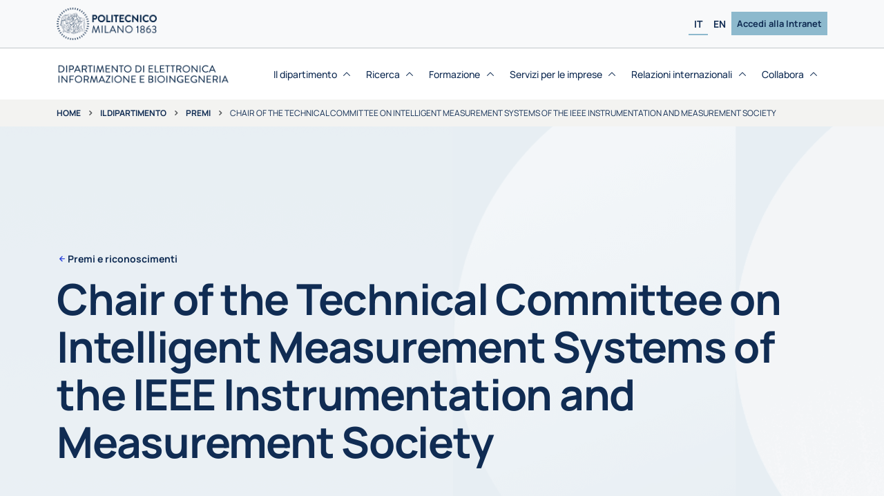

--- FILE ---
content_type: text/html; charset=iso-8859-1
request_url: https://www.deib.polimi.it/ita/premi-e-riconoscimenti/dettagli/477
body_size: 7124
content:
<!DOCTYPE html>
<html lang="it-IT">
  <head>
    <meta http-equiv="Content-Type" content="text/html; charset=UTF-8"/>
    <meta name="viewport" content="width=device-width, initial-scale=1"/>
    <meta name="robots" content="index, follow, max-image-preview:large, max-snippet:-1, max-video-preview:-1"/>
    <link rel="profile" href="https://gmpg.org/xfn/11"/>
    <title>Premi e riconoscimenti - DEIB</title>
	<meta name='description' content="Premi e riconoscimenti" />
	 
    <link rel="stylesheet" id="main-css" href="/assets/css/main.css?v=1769111308" media="all"/>
    <link rel="stylesheet" id="main-css" href="/assets/css/custom.css?v=1769111308" media="all"/>
    <link rel="stylesheet" id="swiper-css" href="/assets/lib/swiperjs/swiper-bundle.min.css" media="all"/>
    <link rel="stylesheet" id="fontawesome-css" onload="if(media!='all')media='all'" href="/assets/fonts/fontawesome/css/all.min.css?v=1769111308" media="all"/>
    <script src="/assets/lib/jquery/jquery.min.js?v=1769111308>" id="jquery-core-js"></script>
    <script src="/assets/lib/jquery/jquery-migrate.min.js?v=1769111308" id="jquery-migrate-js"></script>
    <script src="/assets/js/custom.js?v=1769111308>" id="custom-js-js"></script>
    <link rel="Shortcut Icon" type="image/x-icon" href="/assets/img/favicon.ico"/>
  </head>
  


 

  <body class=" page-template-default page">
    <div class="site" id="page"> 
    
     
      <!-- INIZIO HEADER-->
      <header class="site-header">
        <!-- INIZIO NAV-TOP-->
        <nav class="navbar bg-body-tertiary navbar-expand-xl" id="nav-top">
          <div class="container"><a class="navbar-brand" href="https://www.polimi.it/"><img class="d-td-none me-2 logo-polimi" src="/assets/img/logo/logo-polimi-bandiera.png" alt="Politecnico di Milano"/></a>
            
            <!-- INIZIO SELETTORE LINGUA E INTRANET - desktop-->
            <div class="d-none d-xl-flex gap-2 ms-auto align-items-center">
              <ul class="language-navbar navbar-nav flex-row justify-content-center gap-5 gap-xl-1">
                 <li class="lang-item current-lang  menu-item nav-item"><a class="nav-link" href="#">IT</a></li>
                <li class="lang-item   menu-item nav-item"><a class="nav-link" href="/eng/awards/details/477">EN</a></li>
              </ul>
              <ul class="top-navbar navbar-nav gap-2">
                <li class="menu-item nav-item"><a class="nav-link" href="https://intranet.deib.polimi.it/ita" target="_blank"> Accedi alla Intranet</a></li>
              </ul>
            </div>
            <!-- FINE SELETTORE LINGUA E INTRANET - desktop-->
            
          </div>
        </nav>
        <!-- FINE NAV-TOP-->
		
		
        <!-- INIZIO NAV-MAIN-->
        <nav class="navbar navbar-expand-xl" id="nav-main">
          <div class="container h-100 align-items-stretch gap-2">
            <div class="site-title d-flex align-items-center"><a href="https://www.deib.polimi.it/ita/home">
                <img class="d-td-none me-2 logo-deib" src="/assets/img/logo/logo-deib-blu-it.png" alt="Dipartimento di Elettronica, Informazione e Bioingegneria"/></a></div>
            <div class="header-actions d-flex align-items-center">
              <!--Navbar Toggler-->
              
              <button class="btn d-xl-none ms-1 ms-md-2 nav-toggler" type="button" data-bs-toggle="offcanvas" data-bs-target="#offcanvas-navbar" aria-controls="offcanvas-navbar"><i class="uil uil-bars"></i><span class="visually-hidden-focusable">Menu</span></button>
            </div>
            <!-- fine .header-actions-->
			
		
 

 
 
            <!-- Offcanvas Navbar-->
            <div class="offcanvas offcanvas-end" tabindex="-1" id="offcanvas-navbar">
              <div class="offcanvas-header">
                <button class="btn-close" type="button" data-bs-dismiss="offcanvas" aria-label="Close"></button>
              </div>
              <div class="offcanvas-body h-100 align-items-center gap-lg-4">
                <div class="d-flex d-xl-none flex-column ms-auto align-items-stretch text-center">
                  <ul class="top-navbar navbar-nav gap-2">
                    <li class="menu-item nav-item"><a class="nav-link" href="https://intranet.deib.polimi.it/ita">Accedi alla Intranet</a></li>
                  </ul>
                </div>
				
 
					<!-- INIZIO VOCE MENU CON DROPDOWN-->
 
					<ul class="navbar-nav ms-auto" id="main-navbar">
 					
						
	
                    <li class='menu-item dropdown nav-item current-menu-item'>
                        <a class='nav-link dropdown-toggle' href='#' data-bs-toggle='dropdown' aria-haspopup='true' aria-expanded='false'>
                            <div class='d-flex align-items-center gap-1'>Il dipartimento<i class='arrow-down uil uil-angle-up'></i></div>
                        </a>
                
						<!-- INIZIO SOTTOMENU-->
						<div class='dropdown-container'>
							<ul class='dropdown-menu depth_0'>
					
	
                    <li class='menu-item nav-item'>
                        <a class='dropdown-item' href='/ita/missione' >
                            <div class='d-flex align-items-center gap-1'>Missione<i class='arrow-down uil uil-angle-up'></i></div>
                        </a>
                    </li>
                
					</li>
                    <li class='menu-item nav-item'>
                        <a class='dropdown-item' href='/ita/dal-direttore' >
                            <div class='d-flex align-items-center gap-1'>Dal direttore<i class='arrow-down uil uil-angle-up'></i></div>
                        </a>
                    </li>
                
					</li>
                    <li class='menu-item nav-item'>
                        <a class='dropdown-item' href='/ita/governo' >
                            <div class='d-flex align-items-center gap-1'>Governo<i class='arrow-down uil uil-angle-up'></i></div>
                        </a>
                    </li>
                
					</li>
                    <li class='menu-item nav-item'>
                        <a class='dropdown-item' href='/ita/personale' >
                            <div class='d-flex align-items-center gap-1'>Personale<i class='arrow-down uil uil-angle-up'></i></div>
                        </a>
                    </li>
                
					</li>
                    <li class='menu-item nav-item'>
                        <a class='dropdown-item' href='/ita/fatti-principali' >
                            <div class='d-flex align-items-center gap-1'>Fatti principali<i class='arrow-down uil uil-angle-up'></i></div>
                        </a>
                    </li>
                
					</li>
                    <li class='menu-item nav-item'>
                        <a class='dropdown-item' href='/ita/premi-e-riconoscimenti' >
                            <div class='d-flex align-items-center gap-1'>Premi <i class='arrow-down uil uil-angle-up'></i></div>
                        </a>
                    </li>
                
					</li>
                    <li class='menu-item nav-item'>
                        <a class='dropdown-item' href='/ita/deib4sdg'  target = '_blank' >
                            <div class='d-flex align-items-center gap-1'>DEIB4SDG<i class='arrow-down uil uil-angle-up'></i></div>
                        </a>
                    </li>
                
					</li>
                    <li class='menu-item nav-item'>
                        <a class='dropdown-item' href='/ita/notizie' >
                            <div class='d-flex align-items-center gap-1'>Notizie<i class='arrow-down uil uil-angle-up'></i></div>
                        </a>
                    </li>
                
					</li>
                    <li class='menu-item nav-item'>
                        <a class='dropdown-item' href='/ita/eventi' >
                            <div class='d-flex align-items-center gap-1'>Eventi<i class='arrow-down uil uil-angle-up'></i></div>
                        </a>
                    </li>
                
					</li>
	
							</ul>
						</div>
						<!-- FINE SOTTOMENU-->
					
					</li>
                    <li class='menu-item dropdown nav-item '>
                        <a class='nav-link dropdown-toggle' href='#' data-bs-toggle='dropdown' aria-haspopup='true' aria-expanded='false'>
                            <div class='d-flex align-items-center gap-1'>Ricerca<i class='arrow-down uil uil-angle-up'></i></div>
                        </a>
                
						<!-- INIZIO SOTTOMENU-->
						<div class='dropdown-container'>
							<ul class='dropdown-menu depth_0'>
					
	
                    <li class='menu-item nav-item'>
                        <a class='dropdown-item' href='/ita/strategie' >
                            <div class='d-flex align-items-center gap-1'>Strategie <i class='arrow-down uil uil-angle-up'></i></div>
                        </a>
                    </li>
                
					</li>
                    <li class='menu-item nav-item'>
                        <a class='dropdown-item' href='/ita/aree-di-ricerca' >
                            <div class='d-flex align-items-center gap-1'>Aree<i class='arrow-down uil uil-angle-up'></i></div>
                        </a>
                    </li>
                
					</li>
                    <li class='menu-item nav-item'>
                        <a class='dropdown-item' href='/ita/aree-ricerca-interdisciplinari' >
                            <div class='d-flex align-items-center gap-1'>Aree interdisciplinari<i class='arrow-down uil uil-angle-up'></i></div>
                        </a>
                    </li>
                
					</li>
                    <li class='menu-item nav-item'>
                        <a class='dropdown-item' href='/ita/linee-di-ricerca' >
                            <div class='d-flex align-items-center gap-1'>Linee<i class='arrow-down uil uil-angle-up'></i></div>
                        </a>
                    </li>
                
					</li>
                    <li class='menu-item nav-item'>
                        <a class='dropdown-item' href='/ita/progetti-di-ricerca' >
                            <div class='d-flex align-items-center gap-1'>Progetti<i class='arrow-down uil uil-angle-up'></i></div>
                        </a>
                    </li>
                
					</li>
                    <li class='menu-item nav-item'>
                        <a class='dropdown-item' href='/ita/laboratori' >
                            <div class='d-flex align-items-center gap-1'>Laboratori<i class='arrow-down uil uil-angle-up'></i></div>
                        </a>
                    </li>
                
					</li>
                    <li class='menu-item nav-item'>
                        <a class='dropdown-item' href='/ita/brevetti' >
                            <div class='d-flex align-items-center gap-1'>Brevetti<i class='arrow-down uil uil-angle-up'></i></div>
                        </a>
                    </li>
                
					</li>
                    <li class='menu-item nav-item'>
                        <a class='dropdown-item' href='/ita/personale-di-ricerca' >
                            <div class='d-flex align-items-center gap-1'>Personale di Ricerca<i class='arrow-down uil uil-angle-up'></i></div>
                        </a>
                    </li>
                
					</li>
                    <li class='menu-item nav-item'>
                        <a class='dropdown-item' href='/ita/piattaformeconnesse' >
                            <div class='d-flex align-items-center gap-1'>Joint Research Platform<i class='arrow-down uil uil-angle-up'></i></div>
                        </a>
                    </li>
                
					</li>
                    <li class='menu-item nav-item'>
                        <a class='dropdown-item' href='/ita/centri-collegati' >
                            <div class='d-flex align-items-center gap-1'>Centri collegati<i class='arrow-down uil uil-angle-up'></i></div>
                        </a>
                    </li>
                
					</li>
                    <li class='menu-item nav-item'>
                        <a class='dropdown-item' href='/ita/dottorato' >
                            <div class='d-flex align-items-center gap-1'>Dottorato<i class='arrow-down uil uil-angle-up'></i></div>
                        </a>
                    </li>
                
					</li>
	
							</ul>
						</div>
						<!-- FINE SOTTOMENU-->
					
					</li>
                    <li class='menu-item dropdown nav-item '>
                        <a class='nav-link dropdown-toggle' href='#' data-bs-toggle='dropdown' aria-haspopup='true' aria-expanded='false'>
                            <div class='d-flex align-items-center gap-1'>Formazione<i class='arrow-down uil uil-angle-up'></i></div>
                        </a>
                
						<!-- INIZIO SOTTOMENU-->
						<div class='dropdown-container'>
							<ul class='dropdown-menu depth_0'>
					
	
                    <li class='menu-item nav-item'>
                        <a class='dropdown-item' href='/ita/futuri-studenti' >
                            <div class='d-flex align-items-center gap-1'>Futuri Studenti<i class='arrow-down uil uil-angle-up'></i></div>
                        </a>
                    </li>
                
					</li>
                    <li class='menu-item nav-item'>
                        <a class='dropdown-item' href='/ita/offerta-formativa' >
                            <div class='d-flex align-items-center gap-1'>Offerta Formativa<i class='arrow-down uil uil-angle-up'></i></div>
                        </a>
                    </li>
                
					</li>
                    <li class='menu-item nav-item'>
                        <a class='dropdown-item' href='/ita/percorsi-alta-formazione' >
                            <div class='d-flex align-items-center gap-1'>Percorsi Alta Formazione<i class='arrow-down uil uil-angle-up'></i></div>
                        </a>
                    </li>
                
					</li>
                    <li class='menu-item nav-item'>
                        <a class='dropdown-item' href='/ita/tirocini' >
                            <div class='d-flex align-items-center gap-1'>Tirocini<i class='arrow-down uil uil-angle-up'></i></div>
                        </a>
                    </li>
                
					</li>
                    <li class='menu-item nav-item'>
                        <a class='dropdown-item' href='/ita/docenti' >
                            <div class='d-flex align-items-center gap-1'>Docenti <i class='arrow-down uil uil-angle-up'></i></div>
                        </a>
                    </li>
                
					</li>
                    <li class='menu-item nav-item'>
                        <a class='dropdown-item' href='/ita/segreteria-didattica' >
                            <div class='d-flex align-items-center gap-1'>Segreteria Didattica<i class='arrow-down uil uil-angle-up'></i></div>
                        </a>
                    </li>
                
					</li>
                    <li class='menu-item nav-item'>
                        <a class='dropdown-item' href='/ita/tesi' >
                            <div class='d-flex align-items-center gap-1'>Tesi<i class='arrow-down uil uil-angle-up'></i></div>
                        </a>
                    </li>
                
					</li>
                    <li class='menu-item nav-item'>
                        <a class='dropdown-item' href='/ita/studenti-stranieri' >
                            <div class='d-flex align-items-center gap-1'>Studenti stranieri<i class='arrow-down uil uil-angle-up'></i></div>
                        </a>
                    </li>
                
					</li>
                    <li class='menu-item nav-item'>
                        <a class='dropdown-item' href='/ita/opportunita-studenti' >
                            <div class='d-flex align-items-center gap-1'>Opportunità per gli studenti<i class='arrow-down uil uil-angle-up'></i></div>
                        </a>
                    </li>
                
					</li>
                    <li class='menu-item nav-item'>
                        <a class='dropdown-item' href='/ita/tutorato' >
                            <div class='d-flex align-items-center gap-1'>Tutorato<i class='arrow-down uil uil-angle-up'></i></div>
                        </a>
                    </li>
                
					</li>
                    <li class='menu-item nav-item'>
                        <a class='dropdown-item' href='/ita/prospettive-dimpiego' >
                            <div class='d-flex align-items-center gap-1'>Prospettive d'impiego<i class='arrow-down uil uil-angle-up'></i></div>
                        </a>
                    </li>
                
					</li>
	
							</ul>
						</div>
						<!-- FINE SOTTOMENU-->
					
					</li>
                    <li class='menu-item dropdown nav-item '>
                        <a class='nav-link dropdown-toggle' href='#' data-bs-toggle='dropdown' aria-haspopup='true' aria-expanded='false'>
                            <div class='d-flex align-items-center gap-1'>Servizi per le imprese<i class='arrow-down uil uil-angle-up'></i></div>
                        </a>
                
						<!-- INIZIO SOTTOMENU-->
						<div class='dropdown-container'>
							<ul class='dropdown-menu depth_0'>
					
	
                    <li class='menu-item nav-item'>
                        <a class='dropdown-item' href='/ita/competenze' >
                            <div class='d-flex align-items-center gap-1'>Competenze<i class='arrow-down uil uil-angle-up'></i></div>
                        </a>
                    </li>
                
					</li>
                    <li class='menu-item nav-item'>
                        <a class='dropdown-item' href='/ita/collaborazione' >
                            <div class='d-flex align-items-center gap-1'>Collaborazione<i class='arrow-down uil uil-angle-up'></i></div>
                        </a>
                    </li>
                
					</li>
                    <li class='menu-item nav-item'>
                        <a class='dropdown-item' href='/ita/formazione' >
                            <div class='d-flex align-items-center gap-1'>Formazione<i class='arrow-down uil uil-angle-up'></i></div>
                        </a>
                    </li>
                
					</li>
                    <li class='menu-item nav-item'>
                        <a class='dropdown-item' href='/ita/spin-off' >
                            <div class='d-flex align-items-center gap-1'>Spin-off<i class='arrow-down uil uil-angle-up'></i></div>
                        </a>
                    </li>
                
					</li>
                    <li class='menu-item nav-item'>
                        <a class='dropdown-item' href='/ita/industria-40' >
                            <div class='d-flex align-items-center gap-1'>Industria 4.0<i class='arrow-down uil uil-angle-up'></i></div>
                        </a>
                    </li>
                
					</li>
                    <li class='menu-item nav-item'>
                        <a class='dropdown-item' href='/ita/deib-community'  target = '_blank' >
                            <div class='d-flex align-items-center gap-1'>DEIB Community<i class='arrow-down uil uil-angle-up'></i></div>
                        </a>
                    </li>
                
					</li>
	
							</ul>
						</div>
						<!-- FINE SOTTOMENU-->
					
					</li>
                    <li class='menu-item dropdown nav-item '>
                        <a class='nav-link dropdown-toggle' href='#' data-bs-toggle='dropdown' aria-haspopup='true' aria-expanded='false'>
                            <div class='d-flex align-items-center gap-1'>Relazioni internazionali<i class='arrow-down uil uil-angle-up'></i></div>
                        </a>
                
						<!-- INIZIO SOTTOMENU-->
						<div class='dropdown-container'>
							<ul class='dropdown-menu depth_0'>
					
	
                    <li class='menu-item nav-item'>
                        <a class='dropdown-item' href='/ita/obiettivi' >
                            <div class='d-flex align-items-center gap-1'>Obiettivi<i class='arrow-down uil uil-angle-up'></i></div>
                        </a>
                    </li>
                
					</li>
                    <li class='menu-item nav-item'>
                        <a class='dropdown-item' href='/ita/reti-di-eccellenza' >
                            <div class='d-flex align-items-center gap-1'>Reti di Eccellenza<i class='arrow-down uil uil-angle-up'></i></div>
                        </a>
                    </li>
                
					</li>
                    <li class='menu-item nav-item'>
                        <a class='dropdown-item' href='/ita/programmi-internazionali' >
                            <div class='d-flex align-items-center gap-1'>Programmi internazionali<i class='arrow-down uil uil-angle-up'></i></div>
                        </a>
                    </li>
                
					</li>
                    <li class='menu-item nav-item'>
                        <a class='dropdown-item' href='/ita/associazioni' >
                            <div class='d-flex align-items-center gap-1'>Associazioni<i class='arrow-down uil uil-angle-up'></i></div>
                        </a>
                    </li>
                
					</li>
                    <li class='menu-item nav-item'>
                        <a class='dropdown-item' href='/ita/infoperospitiinternazionali' >
                            <div class='d-flex align-items-center gap-1'>Info per Ospiti Internazionali<i class='arrow-down uil uil-angle-up'></i></div>
                        </a>
                    </li>
                
					</li>
	
							</ul>
						</div>
						<!-- FINE SOTTOMENU-->
					
					</li>
                    <li class='menu-item dropdown nav-item '>
                        <a class='nav-link dropdown-toggle' href='#' data-bs-toggle='dropdown' aria-haspopup='true' aria-expanded='false'>
                            <div class='d-flex align-items-center gap-1'>Collabora<i class='arrow-down uil uil-angle-up'></i></div>
                        </a>
                
						<!-- INIZIO SOTTOMENU-->
						<div class='dropdown-container'>
							<ul class='dropdown-menu depth_0'>
					
	
                    <li class='menu-item nav-item'>
                        <a class='dropdown-item' href='/ita/avvisi-procedura-valutazione-comparativa' >
                            <div class='d-flex align-items-center gap-1'>Valutazione comparativa<i class='arrow-down uil uil-angle-up'></i></div>
                        </a>
                    </li>
                
					</li>
                    <li class='menu-item nav-item'>
                        <a class='dropdown-item' href='/ita/collaborazioni-didattica' >
                            <div class='d-flex align-items-center gap-1'>Collaborazioni di didattica<i class='arrow-down uil uil-angle-up'></i></div>
                        </a>
                    </li>
                
					</li>
                    <li class='menu-item nav-item'>
                        <a class='dropdown-item' href='/ita/borse-studio-ricerca' >
                            <div class='d-flex align-items-center gap-1'>Borse studio per ricerca<i class='arrow-down uil uil-angle-up'></i></div>
                        </a>
                    </li>
                
					</li>
	
							</ul>
						</div>
						<!-- FINE SOTTOMENU-->
					
					</li>
	
						
 
					<!-- FINE VOCE MENU CON DROPDOWN-->
					
					
					</ul>


                <!-- INIZIO SELETTORE LINGUA - mobile-->
                <div class="d-flex d-xl-none ms-auto justify-content-center mt-3">
                  <ul class="language-navbar navbar-nav flex-row justify-content-center gap-5 gap-xl-1">
 
					<li class="lang-item current-lang  menu-item nav-item"><a class="nav-link" href="#">IT</a></li>
					<li class="lang-item   menu-item nav-item"><a class="nav-link" href="/eng/awards/details/477">EN</a></li>
					
                  </ul>
                </div>
                <!-- FINE SELETTORE LINGUA - mobile-->
                
              </div>
            </div>
          </div>
        </nav>       
        <!-- FINE NAV-MAIN-->
        
		


		
        <!-- inizio sezione breadcrumbs-->
        <nav class='breadcrumb overflow-x-auto text-nowrap' aria-label='breadcrumb'>
          <div class='container'>
            <ol class='breadcrumb flex-nowrap mb-0'>
              <li class='breadcrumb-item'><a href='https://www.deib.polimi.it/'>Home</a></li>
			  <li class='breadcrumb-item'><a href='/ita/chi-siamo'>Il dipartimento</a></li><li class='breadcrumb-item'><a href='/ita/premi-e-riconoscimenti'>Premi </a></li> 
             <li class='breadcrumb-item active'><span>Chair of the Technical Committee on Intelligent Measurement Systems of the IEEE Instrumentation and Measurement Society</span></li></ol>
          </div>
        </nav>
        <!-- fine sezione breadcrumbs-->

		
      </header>
      <!-- FINE HEADER-->



				  <!-- INIZIO HERO SECTION-->
				  <div class='hero-level-3-default' id='hero'> 
					<div class='hero-background'>
					  <picture class='d-block w-100 h-100'><img    src="/assets/img/hero-white-background.png"  alt="Chair of the Technical Committee on Intelligent Measurement Systems of the IEEE Instrumentation and Measurement Society"  ></picture>
					</div>
					
					<div class='hero-overlay'>
					  <div class='page-info container'><a class='pre-title' href='/ita/premi-e-riconoscimenti'>Premi e riconoscimenti</a>
						<h1 class='title'>Chair of the Technical Committee on Intelligent Measurement Systems of the IEEE Instrumentation and Measurement Society</h1>
					  </div>
					</div>
				  </div>
				  <!-- FINE HERO SECTION-->
			
			  <div class='site-content container pt-4 pb-5' id='content'>
				<div class='content-area' id='primary'>
				  <div class='row'>
					<div class='col py-5'>
					  <main class='site-main' id='main'>
						<div class='entry-content'> 
 
						  
						  
						  
                  <div class='grid mb-5 align-items-center'>
                    <div class='g-col-12 g-col-lg-4'>
                      <h2 class='h4 mb-3'><b>Categoria:</b> </h2>
                      <p>Riconoscimenti internazionali</p>
                    </div>
					
										<div class='g-col-12 g-col-lg-4'>
										  <h2 class='h4 mb-3'><b>Area di ricerca:</b> </h2>
										  <p> <a href='#'>
<ul class='list-unstyled'>
	<li><a href='/ita/informatica' >Informatica</a></li>
</ul>
</a></p>
										</div>
					 
									   
									  
					 
										<div class='g-col-12 g-col-lg-4'>
										  <h2 class='h4 mb-3'><b>Linee di ricerca:</b></h2>
										  <p> <a href='#'>
	<ul class='list-unstyled'>
	<li><a href='/ita/linee-di-ricerca/dettagli/135'>Architetture</a></li>
	</ul></a></p>
										</div>
									   
									  
									  </div>
<h2 class='h4'>2009 -  <a href='/ita/personale/dettagli/569674'>ALIPPI CESARE</a></h2>
									  <p></p>						  
									
					
 
 
                  <!-- FINE CONTENUTO PAGINA-->
                </div>
              </main>
            </div>
			
			
			
			
          </div>
        </div>
      </div>
	  
<SCRIPT type="text/javascript">
function gopremi() {
	
var lingua='ita';
var paginaattuale='premi-e-riconoscimenti';
var funzione='cerca';

var tiposelect = document.getElementById("tipo");
var tipo = tiposelect.options[tiposelect.selectedIndex].value;

var select_anno_from = document.getElementById("select_anno_from");
var anno_from = select_anno_from.options[select_anno_from.selectedIndex].value;

var select_anno_to = document.getElementById("select_anno_to");
var anno_to = select_anno_to.options[select_anno_to.selectedIndex].value;

	if (anno_from > anno_to) {
		if (lingua =='eng') { alert('ERRORE: value not allowed\n\nPlease verify the selected data\n\n\n');} else {   alert('ERROR: valori non consentiti\n\nsi prega di verificare i dati selezionati '); }
	return false;
	}


var link = '/'+lingua+'/'+paginaattuale+'/'+funzione+'/'+tipo+'/'+anno_from+'/'+anno_to;
location.href = link;



}
</SCRIPT>

 
                  <!-- FINE CONTENUTO PAGINA-->
                </div>
              </main>
            </div>
			
			
			
			
          </div>
        </div>
      </div>
	  
      
      <!-- INIZIO FOOTER-->
      <footer>
        <!-- INIZIO SEZIONE SUPERIORE FOOTER-->
        <div class='bg-primary pt-4 pb-lg-4 pb-0 footer-top'>
          <div class='container pb-2 pb-lg-0 d-flex flex-column flex-lg-row justify-content-between align-items-start align-items-lg-center'>
            <div class='col-lg-6 d-flex align-items-center footer-logo'><a class='navbar-brand' href='https://www.polimi.it/'><img class='d-td-none me-2 logo-polimi' src='/assets/img/logo/logo-polimi-bandiera-bianco.png' alt='Politecnico di Milano'></a>
			<a class='site-title' href='https://www.deib.polimi.it/ita/home'>
                <img class='d-td-none me-2 logo-deib' src='/assets/img/logo/logo-deib-bianco-it.png' alt='Dipartimento di Elettronica, Informazione e Bioingegneria'></a></div>
            <div class='col-lg-3 d-none d-lg-flex'>
              <ul class='social-menu'>
                <li>
                  <!-- modificare l'attributo aria-label in base alla lingua in uso-->
                  <a href='https://www.facebook.com/department.deib.polimi' target='_blank' aria-label='Accedi alla pagina Facebook del Dipartimento'><i class='icon-facebook2'></i></a>
                </li>
                <li>
                  <!-- modificare l'attributo aria-label in base alla lingua in uso-->
                  <a href='https://www.linkedin.com/company/department-deib-polimi' target='_blank' aria-label='Accedi alla pagina LinkedIn del Dipartimento'><i class='icon-linkedin'></i></a>
                </li>
                <li>
                  <!-- modificare l'attributo aria-label in base alla lingua in uso-->
                  <a href='https://www.instagram.com/department.deib.polimi' target='_blank' aria-label='Accedi alla pagina Instagram del Dipartimento'><i class='icon-instagram'></i></a>
                </li>
                <li>
                  <!-- modificare l'attributo aria-label in base alla lingua in uso-->
                  <a href='https://www.youtube.com/@department-deib.polimi' target='_blank' aria-label='Accedi al canale YouTube del Dipartimento'><i class='icon-youtube'></i></a>
                </li>
              </ul>
            </div>
            <div class='col-lg-3 d-none d-lg-flex'>
              <ul class='language-navbar navbar-nav flex-row justify-content-center gap-5 gap-xl-2'>
                <!-- applicare la classe .current-lang per la lingua in uso-->
                <li class='lang-item current-lang  menu-item'><a class='nav-link' href='#'>IT</a></li>
                <li class='lang-item   menu-item'><a class='nav-link' href='/eng/awards/details/477'>EN</a></li>
              </ul>
            </div>
          </div>
          <div class='d-flex d-lg-none social-menu-mobile mt-3 pt-2'>
            <div class='container'>
              <ul class='social-menu'>
                <li>
                  <!-- modificare l'attributo aria-label in base alla lingua in uso-->
                  <a href='https://www.facebook.com/department.deib.polimi' target='_blank' aria-label='Accedi alla pagina Facebook del Dipartimento'><i class='icon-facebook2'></i></a>
                </li>
                <li>
                  <!-- modificare l'attributo aria-label in base alla lingua in uso-->
                  <a href='https://www.linkedin.com/company/department-deib-polimi' target='_blank' aria-label='Accedi alla pagina LinkedIn del Dipartimento'><i class='icon-linkedin'></i></a>
                </li>
                <li>
                  <!-- modificare l'attributo aria-label in base alla lingua in uso-->
                  <a href='https://www.instagram.com/department.deib.polimi' target='_blank' aria-label='Accedi alla pagina Instagram del Dipartimento'><i class='icon-instagram'></i></a>
                </li>
                <li>
                  <!-- modificare l'attributo aria-label in base alla lingua in uso-->
                  <a href='https://www.youtube.com/@department-deib.polimi' target='_blank' aria-label='Accedi al canale YouTube del Dipartimento'><i class='icon-youtube'></i></a>
                </li>
              </ul>
              <ul class='language-navbar navbar-nav flex-row gap-3 mt-4 px-1'>
 
                <li class='lang-item current-lang  menu-item'><a class='nav-link' href='#'>IT</a></li>
                <li class='lang-item   menu-item'><a class='nav-link' href='/eng/awards/details/477'>EN</a></li>
              </ul>
            </div>
          </div>
        </div>
        <!-- FINE SEZIONE SUPERIORE FOOTER-->
		
 


 
 


        <!-- INIZIO COLONNE FOOTER (4 colonne)-->
        <div class="bg-primary footer-columns">
          <div class="container px-4 px-lg-2 py-4">
            <div class="row">
              <!-- INIZIO COLONNA-->
              <div class="column col-12 col-lg-3 footer-1 align-items-between d-flex flex-column justify-content-between">
                <!-- INIZIO WIDGET menÃ¹ strutture-->
                <div class="widget footer_widget mb-3">
                  <h6 class="widget-title ">Strutture del Politecnico</h6>
                  <div class="widget-content">
                    <ul class="menu menu-big">
                      <li class="menu-item"><a href="https://www.polimi.it/" target="_blank">Ateneo</a></li>
                      <li class="menu-item"><a href="https://www.polimi.it/il-politecnico/governance/strutture/scuole" target="_blank">Scuole</a></li>
                      <li class="menu-item"><a href="https://www.polimi.it/il-politecnico/governance/strutture/sedi" target="_blank">Poli</a></li>
                      <li class="menu-item"><a href="https://www.polimi.it/ricerca/dipartimenti" target="_blank">Dipartimenti</a></li>
                    </ul>
                  </div>
                </div>
                <!-- fine WIDGET menÃ¹ strutture-->
				
 			
                <!-- INIZIO WIDGET "SOSTIENI" per desktop-->
                <div class="widget footer_widget mb-3 d-none d-lg-block">
                  <h6 class="widget-title">Sostieni il Politecnico</h6>
                  <div class="widget-content">
                    <p>Contribuisci anche tu: sostieni studenti e ricercatori del Politecnico di Milano.</p><a class="btn btn-polimi btn-outline-dark" href="https://www.dona.polimi.it/" target="_blank">Dona anche tu</a>
                  </div>
                </div>
                <!-- FINE WIDGET "SOSTIENI" per desktop-->
                
              </div>
 
				
              <!-- FINE COLONNA-->
			  
 
			  
				
	<!-- INIZIO COLONNA--><div class='column col-12 col-lg-3 footer-2'>
                    <!-- INIZIO WIDGET per singolo menu-->
                    <div class='widget footer_widget mb-lg-5'>
                        <div class='widget-content'>
                            <!-- INIZIO ACCORDION-->
                            <div class='accordion'>
                                <div class='accordion-item'>
                                    <h6 class='accordion-header'>
                                        <button class='accordion-button collapsed' type='button' data-bs-toggle='collapse' data-bs-target='#menu-2' aria-expanded='false' aria-controls='menu-2'>
                                            <span class='widget-title h5'>Il dipartimento</span>
                                        </button>
                                    </h6>
                
                        <div class='accordion-collapse collapse' id='menu-2'>
                            <div class='accordion-body'>
                                <ul class='menu'>
                    <li class='menu-item'><a href='/ita/missione' >Missione</a></li><li class='menu-item'><a href='/ita/dal-direttore' >Dal direttore</a></li><li class='menu-item'><a href='/ita/governo' >Governo</a></li><li class='menu-item'><a href='/ita/personale' >Personale</a></li><li class='menu-item'><a href='/ita/fatti-principali' >Fatti principali</a></li><li class='menu-item'><a href='/ita/premi-e-riconoscimenti' >Premi </a></li><li class='menu-item'><a href='/ita/deib4sdg'  target = '_blank' >DEIB4SDG</a></li><li class='menu-item'><a href='/ita/notizie' >Notizie</a></li><li class='menu-item'><a href='/ita/eventi' >Eventi</a></li>
                                </ul>
                            </div>
                        </div>
                        <!-- FINE ACCORDION-->
                    
                                </div>
                            </div>
                        </div>
                    </div>
                    <!-- FINE WIDGET per singolo menu-->
                
                    <!-- INIZIO WIDGET per singolo menu-->
                    <div class='widget footer_widget mb-lg-5'>
                        <div class='widget-content'>
                            <!-- INIZIO ACCORDION-->
                            <div class='accordion'>
                                <div class='accordion-item'>
                                    <h6 class='accordion-header'>
                                        <button class='accordion-button collapsed' type='button' data-bs-toggle='collapse' data-bs-target='#menu-3' aria-expanded='false' aria-controls='menu-3'>
                                            <span class='widget-title h5'>Ricerca</span>
                                        </button>
                                    </h6>
                
                        <div class='accordion-collapse collapse' id='menu-3'>
                            <div class='accordion-body'>
                                <ul class='menu'>
                    <li class='menu-item'><a href='/ita/strategie' >Strategie </a></li><li class='menu-item'><a href='/ita/aree-di-ricerca' >Aree</a></li><li class='menu-item'><a href='/ita/aree-ricerca-interdisciplinari' >Aree interdisciplinari</a></li><li class='menu-item'><a href='/ita/linee-di-ricerca' >Linee</a></li><li class='menu-item'><a href='/ita/progetti-di-ricerca' >Progetti</a></li><li class='menu-item'><a href='/ita/laboratori' >Laboratori</a></li><li class='menu-item'><a href='/ita/brevetti' >Brevetti</a></li><li class='menu-item'><a href='/ita/personale-di-ricerca' >Personale di Ricerca</a></li><li class='menu-item'><a href='/ita/piattaformeconnesse' >Joint Research Platform</a></li><li class='menu-item'><a href='/ita/centri-collegati' >Centri collegati</a></li><li class='menu-item'><a href='/ita/dottorato' >Dottorato</a></li>
                                </ul>
                            </div>
                        </div>
                        <!-- FINE ACCORDION-->
                    
                                </div>
                            </div>
                        </div>
                    </div>
                    <!-- FINE WIDGET per singolo menu-->
                </div><!-- FINE COLONNA--><!-- INIZIO COLONNA--><div class='column col-12 col-lg-3 footer-3'>
                    <!-- INIZIO WIDGET per singolo menu-->
                    <div class='widget footer_widget mb-lg-5'>
                        <div class='widget-content'>
                            <!-- INIZIO ACCORDION-->
                            <div class='accordion'>
                                <div class='accordion-item'>
                                    <h6 class='accordion-header'>
                                        <button class='accordion-button collapsed' type='button' data-bs-toggle='collapse' data-bs-target='#menu-7' aria-expanded='false' aria-controls='menu-7'>
                                            <span class='widget-title h5'>Formazione</span>
                                        </button>
                                    </h6>
                
                        <div class='accordion-collapse collapse' id='menu-7'>
                            <div class='accordion-body'>
                                <ul class='menu'>
                    <li class='menu-item'><a href='/ita/futuri-studenti' >Futuri Studenti</a></li><li class='menu-item'><a href='/ita/offerta-formativa' >Offerta Formativa</a></li><li class='menu-item'><a href='/ita/percorsi-alta-formazione' >Percorsi Alta Formazione</a></li><li class='menu-item'><a href='/ita/tirocini' >Tirocini</a></li><li class='menu-item'><a href='/ita/docenti' >Docenti </a></li><li class='menu-item'><a href='/ita/segreteria-didattica' >Segreteria Didattica</a></li><li class='menu-item'><a href='/ita/tesi' >Tesi</a></li><li class='menu-item'><a href='/ita/studenti-stranieri' >Studenti stranieri</a></li><li class='menu-item'><a href='/ita/opportunita-studenti' >Opportunità per gli studenti</a></li><li class='menu-item'><a href='/ita/tutorato' >Tutorato</a></li><li class='menu-item'><a href='/ita/prospettive-dimpiego' >Prospettive d'impiego</a></li>
                                </ul>
                            </div>
                        </div>
                        <!-- FINE ACCORDION-->
                    
                                </div>
                            </div>
                        </div>
                    </div>
                    <!-- FINE WIDGET per singolo menu-->
                
                    <!-- INIZIO WIDGET per singolo menu-->
                    <div class='widget footer_widget mb-lg-5'>
                        <div class='widget-content'>
                            <!-- INIZIO ACCORDION-->
                            <div class='accordion'>
                                <div class='accordion-item'>
                                    <h6 class='accordion-header'>
                                        <button class='accordion-button collapsed' type='button' data-bs-toggle='collapse' data-bs-target='#menu-4' aria-expanded='false' aria-controls='menu-4'>
                                            <span class='widget-title h5'>Servizi per le imprese</span>
                                        </button>
                                    </h6>
                
                        <div class='accordion-collapse collapse' id='menu-4'>
                            <div class='accordion-body'>
                                <ul class='menu'>
                    <li class='menu-item'><a href='/ita/competenze' >Competenze</a></li><li class='menu-item'><a href='/ita/collaborazione' >Collaborazione</a></li><li class='menu-item'><a href='/ita/formazione' >Formazione</a></li><li class='menu-item'><a href='/ita/spin-off' >Spin-off</a></li><li class='menu-item'><a href='/ita/industria-40' >Industria 4.0</a></li><li class='menu-item'><a href='/ita/deib-community'  target = '_blank' >DEIB Community</a></li>
                                </ul>
                            </div>
                        </div>
                        <!-- FINE ACCORDION-->
                    
                                </div>
                            </div>
                        </div>
                    </div>
                    <!-- FINE WIDGET per singolo menu-->
                </div><!-- FINE COLONNA--><!-- INIZIO COLONNA--><div class='column col-12 col-lg-3 footer-4'>
                    <!-- INIZIO WIDGET per singolo menu-->
                    <div class='widget footer_widget mb-lg-5'>
                        <div class='widget-content'>
                            <!-- INIZIO ACCORDION-->
                            <div class='accordion'>
                                <div class='accordion-item'>
                                    <h6 class='accordion-header'>
                                        <button class='accordion-button collapsed' type='button' data-bs-toggle='collapse' data-bs-target='#menu-17' aria-expanded='false' aria-controls='menu-17'>
                                            <span class='widget-title h5'>Relazioni internazionali</span>
                                        </button>
                                    </h6>
                
                        <div class='accordion-collapse collapse' id='menu-17'>
                            <div class='accordion-body'>
                                <ul class='menu'>
                    <li class='menu-item'><a href='/ita/obiettivi' >Obiettivi</a></li><li class='menu-item'><a href='/ita/reti-di-eccellenza' >Reti di Eccellenza</a></li><li class='menu-item'><a href='/ita/programmi-internazionali' >Programmi internazionali</a></li><li class='menu-item'><a href='/ita/associazioni' >Associazioni</a></li><li class='menu-item'><a href='/ita/infoperospitiinternazionali' >Info per Ospiti Internazionali</a></li>
                                </ul>
                            </div>
                        </div>
                        <!-- FINE ACCORDION-->
                    
                                </div>
                            </div>
                        </div>
                    </div>
                    <!-- FINE WIDGET per singolo menu-->
                
                    <!-- INIZIO WIDGET per singolo menu-->
                    <div class='widget footer_widget mb-lg-5'>
                        <div class='widget-content'>
                            <!-- INIZIO ACCORDION-->
                            <div class='accordion'>
                                <div class='accordion-item'>
                                    <h6 class='accordion-header'>
                                        <button class='accordion-button collapsed' type='button' data-bs-toggle='collapse' data-bs-target='#menu-142' aria-expanded='false' aria-controls='menu-142'>
                                            <span class='widget-title h5'>Collabora</span>
                                        </button>
                                    </h6>
                
                        <div class='accordion-collapse collapse' id='menu-142'>
                            <div class='accordion-body'>
                                <ul class='menu'>
                    <li class='menu-item'><a href='/ita/avvisi-procedura-valutazione-comparativa' >Valutazione comparativa</a></li><li class='menu-item'><a href='/ita/collaborazioni-didattica' >Collaborazioni di didattica</a></li><li class='menu-item'><a href='/ita/borse-studio-ricerca' >Borse studio per ricerca</a></li>
                                </ul>
                            </div>
                        </div>
                        <!-- FINE ACCORDION-->
                    
                                </div>
                            </div>
                        </div>
                    </div>
                    <!-- FINE WIDGET per singolo menu-->
                
	
				
 
                <!-- INIZIO WIDGET per singolo menÃ¹-->
                <div class="widget footer_widget mb-lg-5">
                  <div class="widget-content">
                    <!-- INIZIO ACCORDION-->
                    <div class="accordion">
                      <div class="accordion-item">
                        <h6 class="accordion-header">
                          <button class="accordion-button collapsed" type="button" data-bs-toggle="collapse" data-bs-target="#menu-15" aria-expanded="false" aria-controls="menu-7"><span class="widget-title h5">Contattaci</span></button>
                        </h6>
                        <div class="accordion-collapse collapse" id="menu-15">
                          <div class="accordion-body">
                            <ul class="menu">
                              <li class="menu-item"><a href="/ita/contatti">Contatti</a></li>
                              <li class="menu-item"><a href="/ita/personale">Rubrica telefoni e mail</a></li>
                              <li class="menu-item"><a href="https://forms.office.com/r/7MWi90nrrL" target="_blank" >Iscriviti alla Newsletter</a></li>
                            </ul>
                          </div>
                        </div>
                      </div>
                    </div>
                    <!-- FINE ACCORDION-->
                  </div>
                </div>
                <!-- FINE WIDGET per singolo menÃ¹-->

                <!-- INIZIO WIDGET "SOSTIENI" per mobile-->
                <div class="widget footer_widget mb-5 d-block d-lg-none mt-5">
                  <h6 class="widget-title">Sostieni il Politecnico</h6>
                  <div class="widget-content">
                    <p>Contribuisci anche tu: sostieni studenti e ricercatori del Politecnico di Milano.</p><a class="btn btn-polimi btn-outline-dark" href="https://www.dona.polimi.it/" target="_blank">Dona anche tu</a>
                  </div>
                </div>
                <!-- FINE WIDGET "SOSTIENI" per mobile-->
				
              </div>
              <!-- FINE COLONNA-->


              
            </div>
          </div>
        </div>
        <!-- FINE COLONNE FOOTER-->
		

 
 

        <!-- INIZIO SEZIONE INFERIORE FOOTER-->
        <div class="bg-primary py-4 footer-info">
          <div class="container">
            <div class="copyright d-flex justify-content-lg-between align-items-start flex-lg-row flex-column">
              <div><span class="cr-symbol">&copy;</span><span>&nbsp;2025 | Sede Legale: Piazza Leonardo Da Vinci 32, 20133 Milano<br/>P.IVA 04376620151 - C.F. 80057930150</span></div>
              <ul  class="nav mt-0" id="footer-menu">
                <!--
				<li class="menu-item"><a class="nav-link" href="/ita/personale">Rubrica telefoni e mail</a></li>
				
                <li class="menu-item"><a class="nav-link" target="_blank" href="https://forms.office.com/r/7MWi90nrrL">Iscriviti alla Newsletter</a></li>
				//-->			
                
 
                
                <li class="menu-item"><a class="nav-link" href="https://trasparenza.polimi.it/pagina771_accessibilit-e-catalogo-dei-dati-metadati-e-banche-dati.html" target="_blank">Accessibilit&agrave;</a></li>
                
                
                
                <li class="menu-item"><a class="nav-link" href="/ita/informativaprivacy">Informativa Privacy</a></li>
                
                <li class="menu-item"><a class="nav-link" href="/ita/informativaricercascientifica">Informativa per la Ricerca Scientifica</a></li>

                <li class="menu-item"><a class="nav-link" data-cc="c-settings" href="javascript:;">Impostazioni Privacy</a></li>
                <li class="menu-item"><a class="nav-link" href="/ita/informativacookie">Informazioni Cookie</a></li>
              </ul>
            </div>
          </div>
        </div>
        <!-- FINE SEZIONE INFERIORE FOOTER-->
      </footer>
      <!-- FINE FOOTER-->


<script type="text/plain" data-cookiecategory="analytics">
<!-- Matomo -->

 
  var _paq = window._paq = window._paq || [];

  /* tracker methods like "setCustomDimension" should be called before "trackPageView" */

  _paq.push(['trackPageView']);

  _paq.push(['enableLinkTracking']);

  (function() {

    var u="https://analytics.deib.polimi.it/";

    _paq.push(['setTrackerUrl', u+'matomo.php']);

    _paq.push(['setSiteId', '6']);

    var d=document, g=d.createElement('script'), s=d.getElementsByTagName('script')[0];

    g.async=true; g.src=u+'matomo.js'; s.parentNode.insertBefore(g,s);

  })();

 

<!-- End Matomo Code -->
</script>


 
 
 
 
      <!-- INIZIO SEZIONE FINALE-->
 
      
      <!-- PULSANTE 'TORNA SU'-->
      <a class='btn btn-primary shadow position-fixed zi-1000 top-button' href='#' role='button' aria-label='Torna su'><i class='fa-solid fa-chevron-up' aria-hidden='true'></i></a>
      
      <!-- SCRIPT VARI-->
	  
      <link rel="stylesheet" href="/cookie/cookieconsent.css" media="print" onload="this.media='all'">
      <script src="/cookie/cookieconsent.js"></script>
      <script src="/cookie/cookieconsent-init.php"></script>
      <script src='/assets/lib/swiperjs/swiper-bundle.min.js' id='swiper-js-js'></script>
      <script src='/assets/lib/bootstrap/bootstrap.bundle.min.js' id='bootstrap-js'></script>
      <script src='/assets/js/theme.js' id='theme-script-js'></script>
      <!-- FINE SEZIONE FINALE-->
      
    </div> 
  </body>
</html>
	

--- FILE ---
content_type: text/javascript; charset=utf-8
request_url: https://www.deib.polimi.it/cookie/cookieconsent-init.php
body_size: 2589
content:


document.cookie = 'acceptCookies=0; expires=Thu, 01 Jan 1970 00:00:01 GMT; path=/';  

// obtain cookieconsent plugin
var cc = initCookieConsent();


var logo = '<img src="https://www.deib.polimi.it/assets/img/logo/logo-polimi-bandiera.png" alt="Polimi" loading="lazy" style="margin-left: -4px; margin-bottom: -5px; height: 45px"><img src="https://www.deib.polimi.it/assets/img/logo/logo-deib-blu-it.png" alt="Deib" loading="lazy" style="margin-left: +20px;   height: 30px">';
var cookie = '🍪';

// run plugin with config object
cc.run({
	current_lang: document.documentElement.getAttribute('lang'),
    autoclear_cookies : true,                   // default: false
    cookie_name: 'cc_cookie',             		// default: 'cc_cookie'
    cookie_expiration : 365,                    // default: 182
    page_scripts: true,                         // default: false

    // auto_language: null,                     // default: null; could also be 'browser' or 'document'
    // autorun: true,                           // default: true
    // delay: 0,                                // default: 0
    // force_consent: false,
    // hide_from_bots: true,                   // default: false
    remove_cookie_tables: true,              // default: false
    // cookie_domain: location.hostname,        // default: current domain
    // cookie_path: "/",                        // default: root
    // cookie_same_site: "Lax",
    // use_rfc_cookie: false,                   // default: false
    // revision: 0,                             // default: 0

    gui_options: {
        consent_modal: {
            layout: 'box',                      // box,cloud,bar
            position: 'bottom right',           // bottom,middle,top + left,right,center
            transition: 'slide'                 // zoom,slide
        },
        settings_modal: {
            layout: 'box',                      // box,bar
            // position: 'left',                // right,left (available only if bar layout selected)
            transition: 'slide'                 // zoom,slide
        }
    },

    onFirstAction: function(){
       // console.log('onFirstAction fired');
    },

    onAccept: function (cookie) {
        //console.log('onAccept fired ...');
    },

    onChange: function (cookie, changed_preferences) {
       // console.log('onChange fired ...');
        if (!cc.allowedCategory('analytics')) {
 			
			//console.log('deleteonChange!')
			cc.eraseCookies(['_pk_id.wgp988G3De.1ade']);
			cc.eraseCookies(['_pk_ses.wgp988G3De.1ade']);
			//cc.eraseCookies(['_pk_id.wgp988G3De.8d29']);
			//cc.eraseCookies(['_pk_ses.wgp988G3De.8d29']);
 
        }
    },

    languages: {
        'en-EN': {
            consent_modal: {
                title: cookie + ' Cookies ',
                description: 'This website uses essential cookies to ensure its proper functioning and tracking cookies to understand how you interact with it. The latter will be set only with prior consent.<br/><br/><hr style="border-top:2px solid #2942DB;"><br/>For more details on cookies and data processing, read the <a class="cc-link" target="_blank" href="/eng/cookiepolicy">Cookie Policy</a> and the <a target="_blank" href="/eng/privacypolicy" class="cc-link">Privacy Policy</a>.<br/>',
                primary_btn: {
                    text: 'Accept all',
                    role: 'accept_all'              // 'accept_selected' or 'accept_all'
                },
                secondary_btn: {
                    text: 'Manage preferences',
                    role: 'settings'        // 'settings' or 'accept_necessary'
                }
				
            },
            settings_modal: {
                title: logo,
                save_settings_btn: 'Save settings',
                accept_all_btn: 'Accept all',
                reject_all_btn: 'Reject all',
                close_btn_label: 'Close',
                cookie_table_headers: [
                    {col1: 'Name'},
                    {col2: 'Domain'},
                    {col3: 'Expiration'},
                    {col4: 'Description'}
                ],
				
				
				
                blocks: [
                    {
                        title: 'Cookie usage 📢',
                        description: 'We use cookies to ensure basic website functionality and to improve your online experience. For each type of cookie you can choose to accept / reject when you want  For more details about cookies and other sensitive data please read <a target="_blank" href="/eng/privacypolicy" class="cc-link">privacy policy</a> in full.'
                    }, {
                        title: 'Strictly necessary cookies',
                        description: 'These cookies are essential for the proper functioning of this website. Without these cookies, the website would not work properly.',
                        toggle: {
                            value: 'necessary',
                            enabled: true,
                            readonly: true          // cookie categories with readonly=true are all treated as "necessary cookies"
                        }
                    }, {
                        title: 'Functional and Analytics cookies',
                        description: 'These cookies allow the website to remember the choices you have made in the past',
                        toggle: {
                            value: 'analytics',     // there are no default categories => you specify them
                            enabled: false,
                            readonly: false
                        },
                        cookie_table: [
                        
                        ]
                    }, {
 
                        title: 'More information',
                        description: 'For more details on cookies and data processing, read the <a class="cc-link" target="_blank" href="/eng/cookiepolicy">Cookie Policy</a> and the <a target="_blank" href="/eng/privacypolicy" class="cc-link">Privacy Policy</a>.',
                    }
                ]
            }
        },
		
		
		
		//////////////////////////////////////////////////////////////////////////////////////////////////////////////////////////////////////////////////////////////////////////////////////////////////////////////////////////////////////////////////////////////////////////////
		
        'it-IT': {
            consent_modal: {
                title: cookie + ' Cookies! ',
                description: 'Questo sito utilizza cookie essenziali per garantirne il corretto funzionamento e cookie di tracciamento per capire come interagisci con esso. Questi ultimi saranno impostati solo previo consenso.<br/><br/><hr style="border-top:2px solid #2942DB;"><br/>Per maggiori dettagli sui cookie e sul trattamento dei dati, puoi leggere la <a class="cc-link" target="_blank" href="/ita/informativacookie">Cookie Policy</a> e la <a target="_blank" href="/ita/informativaprivacy" class="cc-link">Privacy Policy</a>.<br/>',
                primary_btn: {
					
                    text: 'Accetta tutti',
                    role: 'accept_all'              // 'accept_selected' or 'accept_all'
                },
                secondary_btn: {
                    text: 'Gestisci le preferenze',
                    role: 'settings'        // 'settings' or 'accept_necessary'
                }
            },
            settings_modal: {
                title: logo,
                save_settings_btn: 'Salva preferenze',
                accept_all_btn: 'Accetta tutti',
                reject_all_btn: 'Rifiuta tutti',
                close_btn_label: 'Chiudi',
                cookie_table_headers: [
                    {col1: 'Nome'},
                    {col2: 'Dominio'},
                    {col3: 'Scadenza'},
                    {col4: 'Descrizione'}
                ],
                blocks: [
                    {
                        title: 'Utilizzo dei cookies 📢',
                        description: 'Utiliazziamo i cookie per garantire le funzionalità di base del sito Web e per migliorare la tua esperienza online. Per ciascuna tipologia di cookie puoi scegliere di accettare/rifiutare quando vuoi. Per maggiori dettagli relativi a cookie e altri dati sensibili si prega di leggere integralmente <a target="_blank" href="/ita/informativaprivacy" class="cc-link">privacy policy</a>.'
                    }, {
                        title: 'Cookie strettamente necessari',
                        description: 'Questi cookie sono essenziali per il corretto funzionamento di questo sito web. Senza questi cookie, il sito Web non funzionerebbe correttamente',
                        toggle: {
                            value: 'necessary',
                            enabled: true,
                            readonly: true          // cookie categories with readonly=true are all treated as "necessary cookies"
                        }
                    }, {
                        title: 'Cookie funzionali e analitici',
                        description: 'Questi cookie consentono al sito web di ricordare le scelte che hai fatto in passato',
                        toggle: {
                            value: 'analytics',     // there are no default categories => you specify them
                            enabled: false,
                            readonly: false
                        },
                        cookie_table: [
                         
                        ]
                    }, {
                        title: 'Informazioni',
                        description: 'Per maggiori dettagli sui cookie e sul trattamento dei dati, puoi leggere la <a class="cc-link" target="_blank" href="/ita/informativacookie">Cookie Policy</a> e la <a target="_blank" href="/ita/informativaprivacy" class="cc-link">Privacy Policy</a>.',
                    }
                ]
            }
        }
		
		

		
		
		
		
		
		
		
		
		
    }

});
